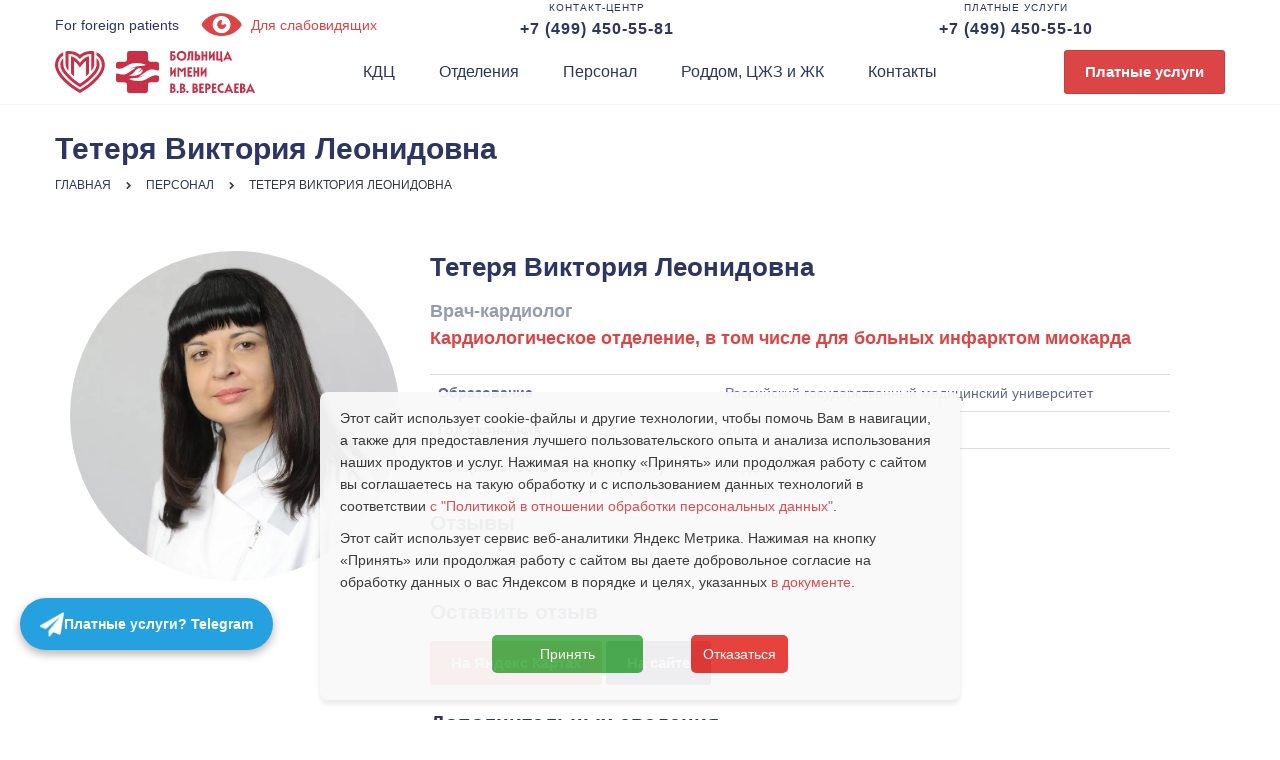

--- FILE ---
content_type: text/html; charset=UTF-8
request_url: https://gkb81.ru/staff/teterya-viktoriya-leonidovna/
body_size: 15804
content:
<!DOCTYPE html>
<html lang="ru-RU">
<head>
	<meta charset="UTF-8">
	<meta name="viewport" content="width=device-width">
	<meta name="format-detection" content="telephone=no">
	<link rel="profile" href="http://gmpg.org/xfn/11">
	<link rel="pingback" href="https://gkb81.ru/xmlrpc.php">
	<meta name='robots' content='index, follow, max-image-preview:large, max-snippet:-1, max-video-preview:-1' />
	<style>img:is([sizes="auto" i], [sizes^="auto," i]) { contain-intrinsic-size: 3000px 1500px }</style>
	
	<!-- This site is optimized with the Yoast SEO Premium plugin v19.0 (Yoast SEO v26.6) - https://yoast.com/wordpress/plugins/seo/ -->
	<title>Тетеря Виктория Леонидовна - Городская клиническая больница имени В.В. Вересаева</title>
	<meta name="description" content="Тетеря Виктория Леонидовна - cотрудник больницы имени В.В. Вересаева. ОбразованиеРоссийский государственный медицинский университетГод окончания2007Специальность по сертификатуКардиология" />
	<link rel="canonical" href="https://gkb81.ru/staff/teterya-viktoriya-leonidovna/" />
	<meta property="og:locale" content="ru_RU" />
	<meta property="og:type" content="article" />
	<meta property="og:title" content="Тетеря Виктория Леонидовна" />
	<meta property="og:description" content="ОбразованиеРоссийский государственный медицинский университетГод окончания2007Специальность по сертификатуКардиология" />
	<meta property="og:url" content="https://gkb81.ru/staff/teterya-viktoriya-leonidovna/" />
	<meta property="og:site_name" content="Городская клиническая больница имени В.В. Вересаева" />
	<meta property="article:publisher" content="https://www.facebook.com/gkbveresaeva" />
	<meta property="article:modified_time" content="2021-10-26T11:04:04+00:00" />
	<meta property="og:image" content="https://gkb81.ru/wp-content/uploads/2019/05/Teterya-VL.jpg" />
	<meta property="og:image:width" content="800" />
	<meta property="og:image:height" content="800" />
	<meta property="og:image:type" content="image/jpeg" />
	<meta name="twitter:card" content="summary_large_image" />
	<script type="application/ld+json" class="yoast-schema-graph">{"@context":"https://schema.org","@graph":[{"@type":"WebPage","@id":"https://gkb81.ru/staff/teterya-viktoriya-leonidovna/","url":"https://gkb81.ru/staff/teterya-viktoriya-leonidovna/","name":"Тетеря Виктория Леонидовна - Городская клиническая больница имени В.В. Вересаева","isPartOf":{"@id":"https://gkb81.ru/#website"},"primaryImageOfPage":{"@id":"https://gkb81.ru/staff/teterya-viktoriya-leonidovna/#primaryimage"},"image":{"@id":"https://gkb81.ru/staff/teterya-viktoriya-leonidovna/#primaryimage"},"thumbnailUrl":"https://gkb81.ru/wp-content/uploads/2019/05/Teterya-VL.jpg","datePublished":"2019-05-10T15:50:24+00:00","dateModified":"2021-10-26T11:04:04+00:00","description":"Тетеря Виктория Леонидовна - cотрудник больницы имени В.В. Вересаева. ОбразованиеРоссийский государственный медицинский университетГод окончания2007Специальность по сертификатуКардиология","breadcrumb":{"@id":"https://gkb81.ru/staff/teterya-viktoriya-leonidovna/#breadcrumb"},"inLanguage":"ru-RU","potentialAction":[{"@type":"ReadAction","target":["https://gkb81.ru/staff/teterya-viktoriya-leonidovna/"]}]},{"@type":"ImageObject","inLanguage":"ru-RU","@id":"https://gkb81.ru/staff/teterya-viktoriya-leonidovna/#primaryimage","url":"https://gkb81.ru/wp-content/uploads/2019/05/Teterya-VL.jpg","contentUrl":"https://gkb81.ru/wp-content/uploads/2019/05/Teterya-VL.jpg","width":800,"height":800},{"@type":"BreadcrumbList","@id":"https://gkb81.ru/staff/teterya-viktoriya-leonidovna/#breadcrumb","itemListElement":[{"@type":"ListItem","position":1,"name":"Home","item":"https://gkb81.ru/"},{"@type":"ListItem","position":2,"name":"Персонал","item":"https://gkb81.ru/staff/"},{"@type":"ListItem","position":3,"name":"Тетеря Виктория Леонидовна"}]},{"@type":"WebSite","@id":"https://gkb81.ru/#website","url":"https://gkb81.ru/","name":"Городская клиническая больница имени В.В. Вересаева","description":"","potentialAction":[{"@type":"SearchAction","target":{"@type":"EntryPoint","urlTemplate":"https://gkb81.ru/?s={search_term_string}"},"query-input":{"@type":"PropertyValueSpecification","valueRequired":true,"valueName":"search_term_string"}}],"inLanguage":"ru-RU"}]}</script>
	<!-- / Yoast SEO Premium plugin. -->


<style id='classic-theme-styles-inline-css' type='text/css'>
/*! This file is auto-generated */
.wp-block-button__link{color:#fff;background-color:#32373c;border-radius:9999px;box-shadow:none;text-decoration:none;padding:calc(.667em + 2px) calc(1.333em + 2px);font-size:1.125em}.wp-block-file__button{background:#32373c;color:#fff;text-decoration:none}
</style>
<style id='safe-svg-svg-icon-style-inline-css' type='text/css'>
.safe-svg-cover{text-align:center}.safe-svg-cover .safe-svg-inside{display:inline-block;max-width:100%}.safe-svg-cover svg{fill:currentColor;height:100%;max-height:100%;max-width:100%;width:100%}

</style>
<style id='global-styles-inline-css' type='text/css'>
:root{--wp--preset--aspect-ratio--square: 1;--wp--preset--aspect-ratio--4-3: 4/3;--wp--preset--aspect-ratio--3-4: 3/4;--wp--preset--aspect-ratio--3-2: 3/2;--wp--preset--aspect-ratio--2-3: 2/3;--wp--preset--aspect-ratio--16-9: 16/9;--wp--preset--aspect-ratio--9-16: 9/16;--wp--preset--color--black: #000000;--wp--preset--color--cyan-bluish-gray: #abb8c3;--wp--preset--color--white: #ffffff;--wp--preset--color--pale-pink: #f78da7;--wp--preset--color--vivid-red: #cf2e2e;--wp--preset--color--luminous-vivid-orange: #ff6900;--wp--preset--color--luminous-vivid-amber: #fcb900;--wp--preset--color--light-green-cyan: #7bdcb5;--wp--preset--color--vivid-green-cyan: #00d084;--wp--preset--color--pale-cyan-blue: #8ed1fc;--wp--preset--color--vivid-cyan-blue: #0693e3;--wp--preset--color--vivid-purple: #9b51e0;--wp--preset--gradient--vivid-cyan-blue-to-vivid-purple: linear-gradient(135deg,rgba(6,147,227,1) 0%,rgb(155,81,224) 100%);--wp--preset--gradient--light-green-cyan-to-vivid-green-cyan: linear-gradient(135deg,rgb(122,220,180) 0%,rgb(0,208,130) 100%);--wp--preset--gradient--luminous-vivid-amber-to-luminous-vivid-orange: linear-gradient(135deg,rgba(252,185,0,1) 0%,rgba(255,105,0,1) 100%);--wp--preset--gradient--luminous-vivid-orange-to-vivid-red: linear-gradient(135deg,rgba(255,105,0,1) 0%,rgb(207,46,46) 100%);--wp--preset--gradient--very-light-gray-to-cyan-bluish-gray: linear-gradient(135deg,rgb(238,238,238) 0%,rgb(169,184,195) 100%);--wp--preset--gradient--cool-to-warm-spectrum: linear-gradient(135deg,rgb(74,234,220) 0%,rgb(151,120,209) 20%,rgb(207,42,186) 40%,rgb(238,44,130) 60%,rgb(251,105,98) 80%,rgb(254,248,76) 100%);--wp--preset--gradient--blush-light-purple: linear-gradient(135deg,rgb(255,206,236) 0%,rgb(152,150,240) 100%);--wp--preset--gradient--blush-bordeaux: linear-gradient(135deg,rgb(254,205,165) 0%,rgb(254,45,45) 50%,rgb(107,0,62) 100%);--wp--preset--gradient--luminous-dusk: linear-gradient(135deg,rgb(255,203,112) 0%,rgb(199,81,192) 50%,rgb(65,88,208) 100%);--wp--preset--gradient--pale-ocean: linear-gradient(135deg,rgb(255,245,203) 0%,rgb(182,227,212) 50%,rgb(51,167,181) 100%);--wp--preset--gradient--electric-grass: linear-gradient(135deg,rgb(202,248,128) 0%,rgb(113,206,126) 100%);--wp--preset--gradient--midnight: linear-gradient(135deg,rgb(2,3,129) 0%,rgb(40,116,252) 100%);--wp--preset--font-size--small: 13px;--wp--preset--font-size--medium: 20px;--wp--preset--font-size--large: 36px;--wp--preset--font-size--x-large: 42px;--wp--preset--spacing--20: 0.44rem;--wp--preset--spacing--30: 0.67rem;--wp--preset--spacing--40: 1rem;--wp--preset--spacing--50: 1.5rem;--wp--preset--spacing--60: 2.25rem;--wp--preset--spacing--70: 3.38rem;--wp--preset--spacing--80: 5.06rem;--wp--preset--shadow--natural: 6px 6px 9px rgba(0, 0, 0, 0.2);--wp--preset--shadow--deep: 12px 12px 50px rgba(0, 0, 0, 0.4);--wp--preset--shadow--sharp: 6px 6px 0px rgba(0, 0, 0, 0.2);--wp--preset--shadow--outlined: 6px 6px 0px -3px rgba(255, 255, 255, 1), 6px 6px rgba(0, 0, 0, 1);--wp--preset--shadow--crisp: 6px 6px 0px rgba(0, 0, 0, 1);}:where(.is-layout-flex){gap: 0.5em;}:where(.is-layout-grid){gap: 0.5em;}body .is-layout-flex{display: flex;}.is-layout-flex{flex-wrap: wrap;align-items: center;}.is-layout-flex > :is(*, div){margin: 0;}body .is-layout-grid{display: grid;}.is-layout-grid > :is(*, div){margin: 0;}:where(.wp-block-columns.is-layout-flex){gap: 2em;}:where(.wp-block-columns.is-layout-grid){gap: 2em;}:where(.wp-block-post-template.is-layout-flex){gap: 1.25em;}:where(.wp-block-post-template.is-layout-grid){gap: 1.25em;}.has-black-color{color: var(--wp--preset--color--black) !important;}.has-cyan-bluish-gray-color{color: var(--wp--preset--color--cyan-bluish-gray) !important;}.has-white-color{color: var(--wp--preset--color--white) !important;}.has-pale-pink-color{color: var(--wp--preset--color--pale-pink) !important;}.has-vivid-red-color{color: var(--wp--preset--color--vivid-red) !important;}.has-luminous-vivid-orange-color{color: var(--wp--preset--color--luminous-vivid-orange) !important;}.has-luminous-vivid-amber-color{color: var(--wp--preset--color--luminous-vivid-amber) !important;}.has-light-green-cyan-color{color: var(--wp--preset--color--light-green-cyan) !important;}.has-vivid-green-cyan-color{color: var(--wp--preset--color--vivid-green-cyan) !important;}.has-pale-cyan-blue-color{color: var(--wp--preset--color--pale-cyan-blue) !important;}.has-vivid-cyan-blue-color{color: var(--wp--preset--color--vivid-cyan-blue) !important;}.has-vivid-purple-color{color: var(--wp--preset--color--vivid-purple) !important;}.has-black-background-color{background-color: var(--wp--preset--color--black) !important;}.has-cyan-bluish-gray-background-color{background-color: var(--wp--preset--color--cyan-bluish-gray) !important;}.has-white-background-color{background-color: var(--wp--preset--color--white) !important;}.has-pale-pink-background-color{background-color: var(--wp--preset--color--pale-pink) !important;}.has-vivid-red-background-color{background-color: var(--wp--preset--color--vivid-red) !important;}.has-luminous-vivid-orange-background-color{background-color: var(--wp--preset--color--luminous-vivid-orange) !important;}.has-luminous-vivid-amber-background-color{background-color: var(--wp--preset--color--luminous-vivid-amber) !important;}.has-light-green-cyan-background-color{background-color: var(--wp--preset--color--light-green-cyan) !important;}.has-vivid-green-cyan-background-color{background-color: var(--wp--preset--color--vivid-green-cyan) !important;}.has-pale-cyan-blue-background-color{background-color: var(--wp--preset--color--pale-cyan-blue) !important;}.has-vivid-cyan-blue-background-color{background-color: var(--wp--preset--color--vivid-cyan-blue) !important;}.has-vivid-purple-background-color{background-color: var(--wp--preset--color--vivid-purple) !important;}.has-black-border-color{border-color: var(--wp--preset--color--black) !important;}.has-cyan-bluish-gray-border-color{border-color: var(--wp--preset--color--cyan-bluish-gray) !important;}.has-white-border-color{border-color: var(--wp--preset--color--white) !important;}.has-pale-pink-border-color{border-color: var(--wp--preset--color--pale-pink) !important;}.has-vivid-red-border-color{border-color: var(--wp--preset--color--vivid-red) !important;}.has-luminous-vivid-orange-border-color{border-color: var(--wp--preset--color--luminous-vivid-orange) !important;}.has-luminous-vivid-amber-border-color{border-color: var(--wp--preset--color--luminous-vivid-amber) !important;}.has-light-green-cyan-border-color{border-color: var(--wp--preset--color--light-green-cyan) !important;}.has-vivid-green-cyan-border-color{border-color: var(--wp--preset--color--vivid-green-cyan) !important;}.has-pale-cyan-blue-border-color{border-color: var(--wp--preset--color--pale-cyan-blue) !important;}.has-vivid-cyan-blue-border-color{border-color: var(--wp--preset--color--vivid-cyan-blue) !important;}.has-vivid-purple-border-color{border-color: var(--wp--preset--color--vivid-purple) !important;}.has-vivid-cyan-blue-to-vivid-purple-gradient-background{background: var(--wp--preset--gradient--vivid-cyan-blue-to-vivid-purple) !important;}.has-light-green-cyan-to-vivid-green-cyan-gradient-background{background: var(--wp--preset--gradient--light-green-cyan-to-vivid-green-cyan) !important;}.has-luminous-vivid-amber-to-luminous-vivid-orange-gradient-background{background: var(--wp--preset--gradient--luminous-vivid-amber-to-luminous-vivid-orange) !important;}.has-luminous-vivid-orange-to-vivid-red-gradient-background{background: var(--wp--preset--gradient--luminous-vivid-orange-to-vivid-red) !important;}.has-very-light-gray-to-cyan-bluish-gray-gradient-background{background: var(--wp--preset--gradient--very-light-gray-to-cyan-bluish-gray) !important;}.has-cool-to-warm-spectrum-gradient-background{background: var(--wp--preset--gradient--cool-to-warm-spectrum) !important;}.has-blush-light-purple-gradient-background{background: var(--wp--preset--gradient--blush-light-purple) !important;}.has-blush-bordeaux-gradient-background{background: var(--wp--preset--gradient--blush-bordeaux) !important;}.has-luminous-dusk-gradient-background{background: var(--wp--preset--gradient--luminous-dusk) !important;}.has-pale-ocean-gradient-background{background: var(--wp--preset--gradient--pale-ocean) !important;}.has-electric-grass-gradient-background{background: var(--wp--preset--gradient--electric-grass) !important;}.has-midnight-gradient-background{background: var(--wp--preset--gradient--midnight) !important;}.has-small-font-size{font-size: var(--wp--preset--font-size--small) !important;}.has-medium-font-size{font-size: var(--wp--preset--font-size--medium) !important;}.has-large-font-size{font-size: var(--wp--preset--font-size--large) !important;}.has-x-large-font-size{font-size: var(--wp--preset--font-size--x-large) !important;}
:where(.wp-block-post-template.is-layout-flex){gap: 1.25em;}:where(.wp-block-post-template.is-layout-grid){gap: 1.25em;}
:where(.wp-block-columns.is-layout-flex){gap: 2em;}:where(.wp-block-columns.is-layout-grid){gap: 2em;}
:root :where(.wp-block-pullquote){font-size: 1.5em;line-height: 1.6;}
</style>
<link rel='stylesheet' id='dfw-style-css' href='https://gkb81.ru/wp-content/plugins/doctor-feedback/style.css' type='text/css' media='all' />
<link rel='stylesheet' id='woocommerce-layout-css' href='https://gkb81.ru/wp-content/plugins/woocommerce/assets/css/woocommerce-layout.css' type='text/css' media='all' />
<link rel='stylesheet' id='woocommerce-smallscreen-css' href='https://gkb81.ru/wp-content/plugins/woocommerce/assets/css/woocommerce-smallscreen.css' type='text/css' media='only screen and (max-width: 768px)' />
<link rel='stylesheet' id='woocommerce-general-css' href='https://gkb81.ru/wp-content/plugins/woocommerce/assets/css/woocommerce.css' type='text/css' media='all' />
<style id='woocommerce-inline-inline-css' type='text/css'>
.woocommerce form .form-row .required { visibility: visible; }
</style>
<link rel='stylesheet' id='brands-styles-css' href='https://gkb81.ru/wp-content/plugins/woocommerce/assets/css/brands.css' type='text/css' media='all' />
<link rel='stylesheet' id='bootstrap-css' href='https://gkb81.ru/wp-content/themes/holamed/assets/css/bootstrap-grid.css' type='text/css' media='all' />
<link rel='stylesheet' id='holamed-plugins-css-css' href='https://gkb81.ru/wp-content/themes/holamed/assets/css/plugins.css' type='text/css' media='all' />
<link rel='stylesheet' id='holamed-theme-style-css' href='https://gkb81.ru/wp-content/themes/holamed-child/style.css' type='text/css' media='all' />
<link rel='stylesheet' id='font-awesome-css' href='https://gkb81.ru/wp-content/plugins/unyson/framework/static/libs/font-awesome/css/font-awesome.min.css' type='text/css' media='all' />
<link rel='stylesheet' id='fw-option-type-icon-v2-pack-linecons-css' href='https://gkb81.ru/wp-content/plugins/unyson/framework/static/libs/linecons/css/linecons.css' type='text/css' media='all' />
<link rel='stylesheet' id='fw-option-type-icon-v2-pack-font-awesome-css' href='https://gkb81.ru/wp-content/plugins/unyson/framework/static/libs/font-awesome/css/font-awesome.min.css' type='text/css' media='all' />
<link rel='stylesheet' id='fw-option-type-icon-v2-pack-entypo-css' href='https://gkb81.ru/wp-content/plugins/unyson/framework/static/libs/entypo/css/entypo.css' type='text/css' media='all' />
<link rel='stylesheet' id='fw-option-type-icon-v2-pack-linearicons-css' href='https://gkb81.ru/wp-content/plugins/unyson/framework/static/libs/lnr/css/lnr.css' type='text/css' media='all' />
<link rel='stylesheet' id='fw-option-type-icon-v2-pack-typicons-css' href='https://gkb81.ru/wp-content/plugins/unyson/framework/static/libs/typcn/css/typcn.css' type='text/css' media='all' />
<link rel='stylesheet' id='fw-option-type-icon-v2-pack-unycon-css' href='https://gkb81.ru/wp-content/plugins/unyson/framework/static/libs/unycon/unycon.css' type='text/css' media='all' />
<style id='wc-product-table-head-inline-css' type='text/css'>
table.wc-product-table { visibility: hidden; }
</style>
<link rel='stylesheet' id='chld_thm_cfg_parent-css-css' href='https://gkb81.ru/wp-content/themes/holamed/style.css' type='text/css' media='all' />
<link rel='stylesheet' id='holamed-theme-style-css-css' href='https://gkb81.ru/wp-content/themes/holamed-child/style.css' type='text/css' media='all' />
<link rel='stylesheet' id='extp-lightbox-css' href='https://gkb81.ru/wp-content/plugins/teampress/css/glightbox.css' type='text/css' media='all' />
<link rel='stylesheet' id='extp-teampress-css' href='https://gkb81.ru/wp-content/plugins/teampress/css/style.css' type='text/css' media='all' />
<link rel='stylesheet' id='extp-teampress-imghover-css' href='https://gkb81.ru/wp-content/plugins/teampress/css/imghover-style.css' type='text/css' media='all' />
<link rel='stylesheet' id='extp-teampress-list-css' href='https://gkb81.ru/wp-content/plugins/teampress/css/style-list.css' type='text/css' media='all' />
<link rel='stylesheet' id='extp-teampress-tablecss-css' href='https://gkb81.ru/wp-content/plugins/teampress/css/style-table.css' type='text/css' media='all' />
<link rel='stylesheet' id='extp-teampress-expand-css' href='https://gkb81.ru/wp-content/plugins/teampress/css/collapse.css' type='text/css' media='all' />
<link rel='stylesheet' id='extp-teampress-modal-css' href='https://gkb81.ru/wp-content/plugins/teampress/css/modal.css' type='text/css' media='all' />
<link rel='stylesheet' id='extp-single-member-css' href='https://gkb81.ru/wp-content/plugins/teampress/css/single-member.css' type='text/css' media='all' />
<link rel='stylesheet' id='guaven_woos-css' href='https://gkb81.ru/wp-content/plugins/woo-search-box/public/assets/guaven_woos.css' type='text/css' media='all' />
<link rel='stylesheet' id='guaven_woos_layout-css' href='https://gkb81.ru/wp-content/plugins/woo-search-box/public/assets/gws_layouts/default.css' type='text/css' media='all' />
<link rel='stylesheet' id='bvi-styles-css' href='https://gkb81.ru/wp-content/plugins/button-visually-impaired/assets/css/bvi.min.css' type='text/css' media='all' />
<style id='bvi-styles-inline-css' type='text/css'>

			.bvi-widget,
			.bvi-shortcode a,
			.bvi-widget a, 
			.bvi-shortcode {
				color: #ffffff;
				background-color: #e53935;
			}
			.bvi-widget .bvi-svg-eye,
			.bvi-shortcode .bvi-svg-eye {
			    display: inline-block;
                overflow: visible;
                width: 1.125em;
                height: 1em;
                font-size: 2em;
                vertical-align: middle;
			}
			.bvi-widget,
			.bvi-shortcode {
			    -webkit-transition: background-color .2s ease-out;
			    transition: background-color .2s ease-out;
			    cursor: pointer;
			    border-radius: 2px;
			    display: inline-block;
			    padding: 5px 10px;
			    vertical-align: middle;
			    text-decoration: none;
			}
</style>
<script type="text/javascript" src="https://gkb81.ru/wp-includes/js/jquery/jquery.min.js" id="jquery-core-js"></script>
<script type="text/javascript" src="https://gkb81.ru/wp-includes/js/jquery/jquery-migrate.min.js" id="jquery-migrate-js"></script>
<script type="text/javascript" src="https://gkb81.ru/wp-content/plugins/woocommerce/assets/js/jquery-blockui/jquery.blockUI.min.js" id="wc-jquery-blockui-js" defer="defer" data-wp-strategy="defer"></script>
<script type="text/javascript" src="https://gkb81.ru/wp-content/plugins/woocommerce/assets/js/js-cookie/js.cookie.min.js" id="wc-js-cookie-js" defer="defer" data-wp-strategy="defer"></script>
<script type="text/javascript" id="woocommerce-js-extra">
/* <![CDATA[ */
var woocommerce_params = {"ajax_url":"\/wp-admin\/admin-ajax.php","wc_ajax_url":"\/?wc-ajax=%%endpoint%%","i18n_password_show":"\u041f\u043e\u043a\u0430\u0437\u0430\u0442\u044c \u043f\u0430\u0440\u043e\u043b\u044c","i18n_password_hide":"\u0421\u043a\u0440\u044b\u0442\u044c \u043f\u0430\u0440\u043e\u043b\u044c"};
/* ]]> */
</script>
<script type="text/javascript" src="https://gkb81.ru/wp-content/plugins/woocommerce/assets/js/frontend/woocommerce.min.js" id="woocommerce-js" defer="defer" data-wp-strategy="defer"></script>
<script type="text/javascript" src="https://gkb81.ru/wp-content/themes/holamed/assets/js/modernizr-2.6.2.min.js" id="modernizr-js"></script>
<script type="text/javascript" src="https://gkb81.ru/wp-content/plugins/teampress/js/teampress.js" id="extp-teampress-js"></script>
<script></script>    <style>
        /* Изначально скрыто, чтобы не мигало */
        #telegram-button {
            display: none;
        }
    </style>

    <script>
    (function () {
        const now = new Date().toLocaleString("en-US", { timeZone: "Europe/Moscow" });
        const d = new Date(now);

        const day = d.getDay(); // 0 = вс, 1 = пн, ..., 5 = пт
        const hour = d.getHours();

        let show = false;

        // ПОНЕДЕЛЬНИК 09:00 → ПЯТНИЦА 14:59
        if (
            // понедельник после 9:00
            (day === 1 && hour >= 9) ||
            // вторник, среда, четверг — полностью рабочие
            (day >= 2 && day <= 4) ||
            // пятница до 15:00
            (day === 5 && hour < 15)
        ) {
            show = true;
        }

        if (show) {
            window.addEventListener("DOMContentLoaded", function() {
                const btn = document.getElementById("telegram-button");
                if (btn) btn.style.display = "flex";
            });
        }
    })();
    </script>
    	<noscript><style>.woocommerce-product-gallery{ opacity: 1 !important; }</style></noscript>
	<meta name="generator" content="Powered by WPBakery Page Builder - drag and drop page builder for WordPress."/>
<style>.wp-block-gallery.is-cropped .blocks-gallery-item picture{height:100%;width:100%;}</style><link rel="icon" href="https://gkb81.ru/wp-content/uploads/2017/12/cropped-gkb-32x32.png" sizes="32x32" />
<link rel="icon" href="https://gkb81.ru/wp-content/uploads/2017/12/cropped-gkb-192x192.png" sizes="192x192" />
<link rel="apple-touch-icon" href="https://gkb81.ru/wp-content/uploads/2017/12/cropped-gkb-180x180.png" />
<meta name="msapplication-TileImage" content="https://gkb81.ru/wp-content/uploads/2017/12/cropped-gkb-270x270.png" />
<style type="text/css">    .ex-tplist span.search-btsm .tp-search-submit,
    .extp-pagination .page-navi .page-numbers.current,
    .ex-loadmore .loadmore-exbt span:not(.load-text),
    .ex-social-account li a:hover,
    .ex-tplist.style-3 .tpstyle-3 .tpstyle-3-rib,
    .tpstyle-3 .ex-social-account li a,
    figure.tpstyle-7,
    .tpstyle-8 .tpstyle-8-position,
    .tpstyle-9 .ex-social-account,
    figure.tpstyle-17 p:after,
    figure.tpstyle-17 .ex-social-account,
    figure.tpstyle-19,
    .ex-table-1 th,
    .ex-table-1 th,
    figure.tpstyle-img-1 .ex-social-account li a:hover,
    figure.tpstyle-img-7 .ex-social-account li a:hover,
    figure.tpstyle-20-blue h3, figure.tpstyle-20-blue:before, figure.tpstyle-20-blue:after,
    figure.tpstyle-img-5 h5, figure.tpstyle-img-6 h5,
    figure.tpstyle-img-9 h3,
    .ex-tplist .ex-hidden .ex-social-account li a:hover,
    .extp-mdbutton > div:hover,
    .exteam-lb .ex-social-account li a:hover,
    .ex-loadmore .loadmore-exbt:hover{background:#dc4545;}
    .etp-alphab ul li a.current,
    .ex-tplist .exp-expand .exp-expand-des h3 a,
    .tpstyle-11 h3 span,
    figure.tpstyle-19 h5,
    .ex-tplist .tpstyle-list-3 h5,
    .ex-tplist .tpstyle-img-10 h5, .ex-tplist .tpstyle-img-3 h5, .ex-tplist .tpstyle-img-2 h5,.ex-tplist .tpstyle-img-7 h3,
    figure.tpstyle-img-8 > i,
    .exteam-lb .gslide-description.description-right h3 a,
    .ex-tplist .ex-hidden .exp-modal-info h3 a,
    .extp-member-single .member-info h3,
    .ex-loadmore .loadmore-exbt,
        .ex-tplist:not(.style-3):not(.style-7):not(.style-11):not(.style-17):not(.style-19):not(.style-20):not(.style-img-2):not(.style-img-3):not(.style-img-4):not(.style-img-5):not(.style-img-6):not(.style-img-7):not(.style-img-9):not(.style-img-10):not(.list-style-3) h3 a{ color:#dc4545;}
    .etp-alphab ul li a.current,
    .ex-loadmore .loadmore-exbt,
    .tpstyle-4 .tpstyle-4-image,
    figure.tpstyle-17 p:after,
    figure.tpstyle-19 .tpstyle-19-image,
    .tpstyle-list-3,
    .ex-table-2,
    .tpstyle-img-4 h3 a,
    .ex-tplist .ex-hidden .ex-social-account li a:hover,
    .extp-mdbutton > div:hover,
    .exteam-lb .ex-social-account li a:hover,
    .ex-tplist span.search-btsm .tp-search-submit, .extp-pagination .page-navi .page-numbers.current{ border-color:#dc4545}
    figure.tpstyle-19 .tpstyle-19-image:before{  border-top-color:#dc4545}
    .tpstyle-9 .tpstyle-9-position{background:rgba(220,69,69,.7)}
    .extp-loadicon, .extp-loadicon::before, .extp-loadicon::after{  border-left-color:#dc4545}
    </style><noscript><style> .wpb_animate_when_almost_visible { opacity: 1; }</style></noscript>	
	</head>
<body class="wp-singular ex_team-template-default single single-ex_team postid-8359 wp-theme-holamed wp-child-theme-holamed-child theme-holamed woocommerce-no-js group-blog masthead-fixed full-width footer-widgets singular paceloader-disabled wpb-js-composer js-comp-ver-8.5 vc_responsive">
		<div style="color:#fff;background-color:#f00;margin:0 auto;text-align:center;">
		
	</div>
<!--<div class="mosmed-banner" style="background-color: #c82e3e; height: 48px;"><img src="https://gkb81.ru/wp-content/uploads/2017/12/mosmed.svg" alt="Московская медицина"></div>-->
<div id="sticky">
<div class="top__menu_wr">
	<div class="top__menu">	
		<a href="https://gkb81.ru/info/for-foreign-patients/" class="white-top-btn foreign-patients">For&nbsp;foreign&nbsp;patients</a>
		<a href="#" class="white-top-btn bvi-top bvi-open bvi-text" target="_blank"><i class="entypo entypo-eye" aria-hidden="true"></i>&nbsp;Для&nbsp;слабовидящих</a>
		<a href="https://gkb81.ru/kontakt-czentr/" class="contact_tel button_tel"><div class="topm_sm">Контакт-центр</div><div class="topm_b">+7&nbsp;(499)&nbsp;450-55-81</div></a>
		<a href="tel:+74994505510" class="paid_tel button_tel button_whatsapp"><div class="topm_sm">Платные&nbsp;услуги</div><div class="topm_b">+7&nbsp;(499)&nbsp;450-55-10</div></a>	</div>
</div>
<div class="top__mob_menu_wr">
<div class="menu-header">
<div class="navbar-logo"><a class="logo" href="https://gkb81.ru/"><img src="https://gkb81.ru/wp-content/uploads/2017/12/veresaev-blogo.svg" alt="Больница Вересаева"></a></div>

<nav class="primary-nav nav">
<div class="menu-glavnoe-menyu-container"><ul id="menu-glavnoe-menyu" class="menu primary-color"><li id="menu-item-10110" class="menu-item menu-item-type-post_type menu-item-object-directions menu-item-10110"><a href="https://gkb81.ru/directions/poliklinika/" >КДЦ</a></li>
<li id="menu-item-14868" class="menu-item menu-item-type-custom menu-item-object-custom menu-item-14868"><a href="https://gkb81.ru/otdeleniya/" >Отделения</a></li>
<li id="menu-item-7068" class="menu-item menu-item-type-custom menu-item-object-custom menu-item-7068"><a href="/staff/" >Персонал</a></li>
<li id="menu-item-47040" class="menu-item menu-item-type-post_type menu-item-object-directions menu-item-47040"><a href="https://gkb81.ru/directions/rody/" >Роддом, ЦЖЗ и ЖК</a></li>
<li id="menu-item-9672" class="menu-item menu-item-type-post_type menu-item-object-page menu-item-9672"><a href="https://gkb81.ru/contacts/" >Контакты</a></li>
</ul></div>				
</nav>
<div class="header-nButton"><a href="
https://gkb81.ru/uslugi/" class="nButton nButton_primary nButton_red">Платные услуги</a></div>

<div id="masthead" class="site-header"><div class="menu-extra s-right"><a class="menu-sidebar" id="icon-menu-mobile" href="#"><i class="fa fa-bars"></i></a></div></div><!-- #masthead -->
</div>
</div>			
</div>
	
		        <div id="menu-sidebar-panel" class="menu-sidebar gkbmobmen-off-canvas-panel">
            <div class="widget-canvas-content">
                <div class="widget-panel-header">
                    <a href="#" class="close-canvas-panel"><i class="fa fa-times"></i></a>
                </div>
                <div class="widget-panel-content hidden-md hidden-sm hidden-xs">
					                </div>

                <div class="widget-panel-content hidden-lg">
				<div class="menu-glavnoe-menyu-container"><ul id="menu-glavnoe-menyu-1" class="menu primary-color"><li class="menu-item menu-item-type-post_type menu-item-object-directions menu-item-10110"><a href="https://gkb81.ru/directions/poliklinika/" >КДЦ</a></li>
<li class="menu-item menu-item-type-custom menu-item-object-custom menu-item-14868"><a href="https://gkb81.ru/otdeleniya/" >Отделения</a></li>
<li class="menu-item menu-item-type-custom menu-item-object-custom menu-item-7068"><a href="/staff/" >Персонал</a></li>
<li class="menu-item menu-item-type-post_type menu-item-object-directions menu-item-47040"><a href="https://gkb81.ru/directions/rody/" >Роддом, ЦЖЗ и ЖК</a></li>
<li class="menu-item menu-item-type-post_type menu-item-object-page menu-item-9672"><a href="https://gkb81.ru/contacts/" >Контакты</a></li>
</ul></div>				</div>
                <div class="widget-panel-footer">
                </div>
            </div>
        </div>
		        <div id="off-canvas-layer" class="gkbmobmen-off-canvas-layer"></div>

	

	
	<header class="page-header   header-h1  header-parallax ltx-parallax  hasBreadcrumbs">
	    <div class="container">   
	    	<h1>Тетеря Виктория Леонидовна</h1><ul class="breadcrumbs" typeof="BreadcrumbList" vocab="https://schema.org/"><!-- Breadcrumb NavXT 7.4.1 -->
<li class="home"><span property="itemListElement" typeof="ListItem"><a property="item" typeof="WebPage" title="Перейти на главную." href="https://gkb81.ru" class="home"><span property="name">Главная</span></a><meta property="position" content="1"></span></li>
<li class="archive post-ex_team-archive"><span property="itemListElement" typeof="ListItem"><a property="item" typeof="WebPage" title="Перейти к Персонал." href="https://gkb81.ru/staff/" class="archive post-ex_team-archive"><span property="name">Персонал</span></a><meta property="position" content="2"></span></li>
<li class="post post-ex_team current-item"><span class="post post-ex_team current-item">Тетеря Виктория Леонидовна</span></li>
</ul>	    
	    </div>	    
	</header>
		<div class="container main-wrapper"><div class="extp-member-single">
    <div class="extp-content-member">
        		<div class="post-8359 ex_team type-ex_team status-publish has-post-thumbnail hentry extp_cat-10-kardiologicheskoe-otdelenie" id="post-8359">
			                <div class="member-img">
                	<div class="first-img">
						<picture><source srcset="https://gkb81.ru/wp-content/uploads/2019/05/Teterya-VL.jpg.webp 800w, https://gkb81.ru/wp-content/uploads/2019/05/Teterya-VL-340x340.jpg.webp 340w, https://gkb81.ru/wp-content/uploads/2019/05/Teterya-VL-100x100.jpg.webp 100w, https://gkb81.ru/wp-content/uploads/2019/05/Teterya-VL-600x600.jpg.webp 600w, https://gkb81.ru/wp-content/uploads/2019/05/Teterya-VL-150x150.jpg.webp 150w, https://gkb81.ru/wp-content/uploads/2019/05/Teterya-VL-300x300.jpg.webp 300w, https://gkb81.ru/wp-content/uploads/2019/05/Teterya-VL-768x768.jpg.webp 768w, https://gkb81.ru/wp-content/uploads/2019/05/Teterya-VL-24x24.jpg.webp 24w, https://gkb81.ru/wp-content/uploads/2019/05/Teterya-VL-48x48.jpg.webp 48w, https://gkb81.ru/wp-content/uploads/2019/05/Teterya-VL-96x96.jpg.webp 96w, https://gkb81.ru/wp-content/uploads/2019/05/Teterya-VL-492x492.jpg.webp 492w, https://gkb81.ru/wp-content/uploads/2019/05/Teterya-VL-70x70.jpg.webp 70w, https://gkb81.ru/wp-content/uploads/2019/05/Teterya-VL-125x125.jpg.webp 125w, https://gkb81.ru/wp-content/uploads/2019/05/Teterya-VL-355x355.jpg.webp 355w" sizes='(max-width: 800px) 100vw, 800px' type="image/webp"><img width="800" height="800" src="https://gkb81.ru/wp-content/uploads/2019/05/Teterya-VL.jpg" class="attachment-full size-full wp-post-image" alt="Тетеря Виктория Леонидовна" title="" decoding="async" fetchpriority="high" srcset="https://gkb81.ru/wp-content/uploads/2019/05/Teterya-VL.jpg 800w, https://gkb81.ru/wp-content/uploads/2019/05/Teterya-VL-340x340.jpg 340w, https://gkb81.ru/wp-content/uploads/2019/05/Teterya-VL-100x100.jpg 100w, https://gkb81.ru/wp-content/uploads/2019/05/Teterya-VL-600x600.jpg 600w, https://gkb81.ru/wp-content/uploads/2019/05/Teterya-VL-150x150.jpg 150w, https://gkb81.ru/wp-content/uploads/2019/05/Teterya-VL-300x300.jpg 300w, https://gkb81.ru/wp-content/uploads/2019/05/Teterya-VL-768x768.jpg 768w, https://gkb81.ru/wp-content/uploads/2019/05/Teterya-VL-24x24.jpg 24w, https://gkb81.ru/wp-content/uploads/2019/05/Teterya-VL-48x48.jpg 48w, https://gkb81.ru/wp-content/uploads/2019/05/Teterya-VL-96x96.jpg 96w, https://gkb81.ru/wp-content/uploads/2019/05/Teterya-VL-492x492.jpg 492w, https://gkb81.ru/wp-content/uploads/2019/05/Teterya-VL-70x70.jpg 70w, https://gkb81.ru/wp-content/uploads/2019/05/Teterya-VL-125x125.jpg 125w, https://gkb81.ru/wp-content/uploads/2019/05/Teterya-VL-355x355.jpg 355w" sizes="(max-width: 800px) 100vw, 800px" data-eio="p" /></picture>						
                    </div>
					<ul class ='ex-social-account'></ul>					<!--<div class="mb-excerpt"><p>Образование Российский государственный медицинский университет Год окончания 2007 Специальность по сертификату Кардиология</p>
</div>-->
                </div>
                        <div class="member-desc">
				<div class="member-info">
				    <h4>Тетеря Виктория Леонидовна</h4>
                                            <div class="mb-meta">
							<h6 class="mb-position">Врач-кардиолог</h6>
							<h6 class="mb-department">Кардиологическое отделение, в том числе для больных инфарктом миокарда</h6>
					
                        </div>
                                                                            </div>
				<table class="table">
<tbody>
<tr>
<th>Образование</th>
<td>Российский государственный медицинский университет</td>
</tr>
<tr>
<th>Год окончания</th>
<td>2007</td>
</tr>
<tr>
<th>Специальность по сертификату</th>
<td>Кардиология</td>
</tr>
</tbody>
</table>
				
					

<h3>Отзывы</h3>
<p>Отзывов пока нет.</p><h3>Оставить отзыв</h3>
<a href="https://yandex.ru/maps/org/gorodskaya_klinicheskaya_bolnitsa_imeni_v_v_veresayeva/1065359932/reviews/" 
   class="nButton nButton_red">На Яндекс Картах</a>

<a href="https://gkb81.ru/testimonials/?doctor=%D0%A2%D0%B5%D1%82%D0%B5%D1%80%D1%8F+%D0%92%D0%B8%D0%BA%D1%82%D0%BE%D1%80%D0%B8%D1%8F+%D0%9B%D0%B5%D0%BE%D0%BD%D0%B8%D0%B4%D0%BE%D0%B2%D0%BD%D0%B0#ostavit-otzyv" 
   class="nButton nButton_bl">На сайте</a>
<h3>Дополнительных сведения</h3>				
				<ul>
				<li><a href="https://gkb81.ru/dannye-sotrudnikov/?q=%D0%A2%D0%B5%D1%82%D0%B5%D1%80%D1%8F+%D0%92%D0%B8%D0%BA%D1%82%D0%BE%D1%80%D0%B8%D1%8F+%D0%9B%D0%B5%D0%BE%D0%BD%D0%B8%D0%B4%D0%BE%D0%B2%D0%BD%D0%B0">
  Тетеря Виктория Леонидовна в таблице дополнительных сведений</a></li>
				<li><a href="https://gkb81.ru/dannye-sotrudnikov/" rel="nofollow">Дополнительные сведения о других медицинских работниках</a></li>
				<li><a href="https://gkb81.ru/info/grafik-raboty/">График работы специалистов</a></li>
				</ul>
            </div>
			
		</div>
		    </div><!--end post-->

</div><!--end main-content-->

    </div>	
<footer>	
	<div class="footer-container">
			<div class="search-row">
			<div class="searchbar_box"><aside style="width: 100%;"><form class="search-form" action="https://gkb81.ru/" method="get"><label class="search-scl"><input class="search-field" name="s" id="s" type="search" value="" placeholder="Поиск" autocomplete="off"></label><input class="search-submit" type="submit" value="Найти"></div></form>		</div>
		<div class="row">
			<div class="colby3">
				<div class="colby2"><a class="logo" href="https://gkb81.ru/"><img src="https://gkb81.ru/wp-content/uploads/2017/12/veresaev-blogo.svg" alt="Больница им. В.В. Вересаева"></a>
					
 
	<div id="footer_underlogo"> 
		<div id="custom_html-3" class="widget_text footwidget widget_custom_html"><div class="textwidget custom-html-widget"><div class="lineeffect">	
<ul class="social-icons-footer lineeffect under__logo">
	<li><a href="tel:+74994505581"><span class="fa fa-phone"></span><strong> Контакт-центр: </strong><span class="no__ws">+7&nbsp;(499)&nbsp;450-55-81</span></a></li>
	<li><a href="mailto:gkb81@zdrav.mos.ru"><span class="fa fa-envelope"></span><strong> E-mail: </strong><span class="no__ws">gkb81@zdrav.mos.ru</span></a></li>
	<li><a href="https://gkb81.ru/contacts/"><span class="fa fa-map-marker"></span><strong> Адрес: </strong><span class="no__ws">Москва,&nbsp;Лобненская&nbsp;10</span></a></li>
	<li><a href="https://gkb81.ru/contacts/"><span class="fa fa-clock-o"></span><strong> Время работы: </strong>24/7 (Стационар)</a></li>
	<li><a href="https://gkb81.ru/wp-content/uploads/2025/09/041-01137-7700555035-2025.pdf"><span class="fa fa-file-text-o"></span>&nbsp;<strong>Выписка из реестра лицензий</strong></a></li>
</ul></div>
<a href="
https://gkb81.ru/o-klinike/priem-obrashhenij2/" class="nButton nButton_small nButton_primary nSpacer_top nButton_red">Свяжитесь с нами</a>
<a href="
https://gkb81.ru/testimonials/#ostavit-otzyv" class="nButton nButton_small nSpacer_top nButton_red">Оставить отзыв</a>
<div class="footer-social">
<h4>Подпишитесь на нас</h4>
	<ul><li><a href="http://vk.com/gkb81" target="_self"><span class="fa fa-vk"></span></a></li><li><a href="https://ok.ru/group/56100215914623" target="_self"><span class="fa fa-odnoklassniki"></span></a></li><li><a href="https://t.me/gkbveresaeva" target="_self"><span class="fa fa-telegram"></span></a></li></ul></div></div></div> 
	</div> 
				</div>
				
 
	<div id="footer_about" class="colby2"> 
		<div id="nav_menu-2" class="footwidget footer__icon lineeffect widget_nav_menu"><h4 class="sFooter__title">О клинике</h4><div class="menu-o-klinike-container"><ul id="menu-o-klinike" class="menu"><li id="menu-item-12637" class="menu-item menu-item-type-post_type menu-item-object-page menu-item-12637"><a href="https://gkb81.ru/contacts/" >Контакты</a></li>
<li id="menu-item-12704" class="menu-item menu-item-type-post_type menu-item-object-page menu-item-12704"><a href="https://gkb81.ru/o-klinike/" >Сведения о медицинской организации</a></li>
<li id="menu-item-12648" class="menu-item menu-item-type-custom menu-item-object-custom menu-item-12648"><a href="https://gkb81.ru/staff/#admin" >Администрация</a></li>
<li id="menu-item-12649" class="menu-item menu-item-type-custom menu-item-object-custom menu-item-12649"><a href="https://gkb81.ru/staff/#doctors" >Наши врачи</a></li>
<li id="menu-item-12643" class="menu-item menu-item-type-post_type menu-item-object-page menu-item-12643"><a href="https://gkb81.ru/vrachi-poluchivshie-status-moskovskij-vrach/" >Проект &#171;Московский врач&#187;</a></li>
<li id="menu-item-12642" class="menu-item menu-item-type-post_type menu-item-object-page menu-item-12642"><a href="https://gkb81.ru/o-klinike/kafedry/" >Кафедры</a></li>
<li id="menu-item-12640" class="menu-item menu-item-type-post_type menu-item-object-page menu-item-12640"><a href="https://gkb81.ru/o-klinike/istoriya/" >История</a></li>
<li id="menu-item-27700" class="menu-item menu-item-type-custom menu-item-object-custom menu-item-27700"><a href="https://gkb81.ru/spec/book-85.pdf" >Книга 85 лет больнице (PDF, 50мб)</a></li>
<li id="menu-item-12639" class="menu-item menu-item-type-post_type menu-item-object-page menu-item-12639"><a href="https://gkb81.ru/o-klinike/vakansii/" >Вакансии</a></li>
<li id="menu-item-12644" class="menu-item menu-item-type-post_type menu-item-object-page menu-item-12644"><a href="https://gkb81.ru/testimonials/" >Отзывы – Больница В.В. Вересаева</a></li>
<li id="menu-item-12647" class="menu-item menu-item-type-post_type menu-item-object-page menu-item-12647"><a href="https://gkb81.ru/o-klinike/priem-obrashhenij2/" >Прием обращений</a></li>
<li id="menu-item-45371" class="menu-item menu-item-type-post_type menu-item-object-page menu-item-45371"><a href="https://gkb81.ru/obshhestvennyj-sovet/" >Общественный совет</a></li>
<li id="menu-item-12638" class="menu-item menu-item-type-post_type menu-item-object-page menu-item-12638"><a href="https://gkb81.ru/info/faq/" >Вопрос-ответ (Часто задаваемые вопросы)</a></li>
<li id="menu-item-12646" class="menu-item menu-item-type-post_type menu-item-object-page menu-item-12646"><a href="https://gkb81.ru/o-klinike/struktura-organizaczii/" >Структура организации</a></li>
<li id="menu-item-14135" class="menu-item menu-item-type-post_type menu-item-object-page menu-item-14135"><a href="https://gkb81.ru/o-klinike/normativnye-dokumenty/" >Нормативные документы</a></li>
</ul></div></div> 
	</div> 
			</div>
<div class="colby3 footer__double">
 
	<div id="footer_info1"> 
		<div id="nav_menu-3" class="footwidget footer__icon lineeffect widget_nav_menu"><h4 class="sFooter__title">Для пациентов</h4><div class="menu-info-dlya-paczientov-1-container"><ul id="menu-info-dlya-paczientov-1" class="menu"><li id="menu-item-12702" class="menu-item menu-item-type-custom menu-item-object-custom menu-item-12702"><a href="https://gkb81.ru/directions/rody/" >Роддом</a></li>
<li id="menu-item-35090" class="menu-item menu-item-type-post_type menu-item-object-page menu-item-35090"><a href="https://gkb81.ru/info/o-beremennosti/" >Информация о беременности</a></li>
<li id="menu-item-12655" class="menu-item menu-item-type-post_type menu-item-object-page menu-item-12655"><a href="https://gkb81.ru/info/pravila-gospitalizatsii/" >Порядок плановой госпитализации</a></li>
<li id="menu-item-12656" class="menu-item menu-item-type-post_type menu-item-object-page menu-item-12656"><a href="https://gkb81.ru/info/pravila-vezda-i-stoyanki-avtotransporta-na-territorii/" >Въезд и стоянка автотранспорта</a></li>
<li id="menu-item-12663" class="menu-item menu-item-type-custom menu-item-object-custom menu-item-12663"><a href="https://gkb81.ru/departments/priemnoe-otdelenie/" >Отделение неотложной помощи</a></li>
<li id="menu-item-12650" class="menu-item menu-item-type-post_type menu-item-object-page menu-item-12650"><a href="https://gkb81.ru/info/pravila-issled/" >Правила подготовки к исследованиям и процедурам, правила записи на обследование</a></li>
<li id="menu-item-12701" class="menu-item menu-item-type-post_type menu-item-object-page menu-item-12701"><a href="https://gkb81.ru/info/grafik-poseshheniya-patsientov/" >График посещения пациентов</a></li>
<li id="menu-item-12658" class="menu-item menu-item-type-post_type menu-item-object-page menu-item-12658"><a href="https://gkb81.ru/info/dispanserizatsiya-naseleniya/" >Диспансеризация населения</a></li>
<li id="menu-item-46150" class="menu-item menu-item-type-post_type menu-item-object-page menu-item-46150"><a href="https://gkb81.ru/?page_id=35220" >Запрос медицинской документации</a></li>
<li id="menu-item-47659" class="menu-item menu-item-type-taxonomy menu-item-object-category menu-item-47659"><a href="https://gkb81.ru/news/" >Новости</a></li>
<li id="menu-item-47660" class="menu-item menu-item-type-taxonomy menu-item-object-category menu-item-47660"><a href="https://gkb81.ru/sovety/" >Советы врачей</a></li>
<li id="menu-item-47661" class="menu-item menu-item-type-taxonomy menu-item-object-category menu-item-47661"><a href="https://gkb81.ru/procedures/" >Процедуры</a></li>
<li id="menu-item-47662" class="menu-item menu-item-type-post_type menu-item-object-page menu-item-47662"><a href="https://gkb81.ru/o-klinike/gazeta/" >Газета (PDF)</a></li>
</ul></div></div> 
	</div> 
 
	<div id="footer_info2"> 
		<div id="nav_menu-4" class="footwidget footer__icon lineeffect widget_nav_menu"><div class="menu-info-dlya-paczientov-2-container"><ul id="menu-info-dlya-paczientov-2" class="menu"><li id="menu-item-12703" class="menu-item menu-item-type-post_type menu-item-object-page menu-item-12703"><a href="https://gkb81.ru/info/pamyatka-po-immunoprofilaktike/" >Памятка по иммунопрофилактике, календарь прививок</a></li>
<li id="menu-item-12666" class="menu-item menu-item-type-post_type menu-item-object-page menu-item-12666"><a href="https://gkb81.ru/info/strahovye-meditsinskie-organizatsii/" >Страховые медицинские организации</a></li>
<li id="menu-item-12667" class="menu-item menu-item-type-post_type menu-item-object-page menu-item-12667"><a href="https://gkb81.ru/info/proekt-moskva-stolitsa-zdorovya/" >Проект &#171;Москва – столица здоровья&#187;</a></li>
<li id="menu-item-12669" class="menu-item menu-item-type-post_type menu-item-object-page menu-item-12669"><a href="https://gkb81.ru/info/kontakty-kontroliruyushhih-i-partnerskih-organizatsij/" >Контакты контролирующих и партнерских организаций</a></li>
<li id="menu-item-12671" class="menu-item menu-item-type-post_type menu-item-object-page menu-item-12671"><a href="https://gkb81.ru/info/ohrana-truda/" >Охрана труда</a></li>
<li id="menu-item-12672" class="menu-item menu-item-type-post_type menu-item-object-page menu-item-12672"><a href="https://gkb81.ru/info/lichnyj-priem-grazhdan/" >Личный прием граждан</a></li>
<li id="menu-item-12673" class="menu-item menu-item-type-post_type menu-item-object-page menu-item-12673"><a href="https://gkb81.ru/info/grafik-raboty/" >График работы и часы работы специалистов</a></li>
<li id="menu-item-23343" class="menu-item menu-item-type-custom menu-item-object-custom menu-item-23343"><a href="https://gkb81.ru/sitemap_index.xml" >Карта сайта</a></li>
<li id="menu-item-45867" class="menu-item menu-item-type-custom menu-item-object-custom menu-item-45867"><a href="https://gkb81.ru/wp-content/uploads/2024/12/v-otnoshenii-obrabotki-personalnyh-dannyh.pdf" >Политика обработки персональных данных</a></li>
</ul></div></div> 
	</div> 
</div>
			
<div class="colby3 footer__double">
 
	<div id="footer_paid1"> 
		<div id="nav_menu-5" class="footwidget footer__icon lineeffect widget_nav_menu"><h4 class="sFooter__title">Платная медпомощь</h4><div class="menu-platnaya-medpomoshh-1-container"><ul id="menu-platnaya-medpomoshh-1" class="menu"><li id="menu-item-12682" class="menu-item menu-item-type-custom menu-item-object-custom menu-item-12682"><a href="https://gkb81.ru/catalog/priem-konsultacziya-vracha/" >Прием/консультация врача</a></li>
<li id="menu-item-12683" class="menu-item menu-item-type-custom menu-item-object-custom menu-item-12683"><a href="https://gkb81.ru/catalog/diagnostika/" >Диагностика</a></li>
<li id="menu-item-12684" class="menu-item menu-item-type-custom menu-item-object-custom menu-item-12684"><a href="https://gkb81.ru/catalog/diagnostika/kompyuternaya-tomografiya/" >Компьютерная томография (КТ)</a></li>
<li id="menu-item-12685" class="menu-item menu-item-type-custom menu-item-object-custom menu-item-12685"><a href="https://gkb81.ru/catalog/diagnostika/magnitno-rezonansnaya-tomografiya/" >Магнитно-резонансная томография (МРТ)</a></li>
<li id="menu-item-12686" class="menu-item menu-item-type-custom menu-item-object-custom menu-item-12686"><a href="https://gkb81.ru/catalog/diagnostika/ultrazvukovoe-issledovanie/" >Ультразвуковое исследование (УЗИ)</a></li>
<li id="menu-item-12687" class="menu-item menu-item-type-custom menu-item-object-custom menu-item-12687"><a href="https://gkb81.ru/catalog/diagnostika/rentgenografiya/" >Рентгенография</a></li>
<li id="menu-item-13208" class="menu-item menu-item-type-custom menu-item-object-custom menu-item-13208"><a href="https://gkb81.ru/catalog/priem-konsultacziya-vracha/kardiolog/" >Кардиолог</a></li>
<li id="menu-item-13209" class="menu-item menu-item-type-custom menu-item-object-custom menu-item-13209"><a href="https://gkb81.ru/catalog/priem-konsultacziya-vracha/serdechno-sosudistogo-hirurg/" >Сердечно-сосудистый хирург</a></li>
<li id="menu-item-13210" class="menu-item menu-item-type-custom menu-item-object-custom menu-item-13210"><a href="https://gkb81.ru/catalog/priem-konsultacziya-vracha/nevrolog/" >Невролог</a></li>
<li id="menu-item-14177" class="menu-item menu-item-type-custom menu-item-object-custom menu-item-14177"><a href="https://gkb81.ru/departments/flebologicheskij-czentr/" >Флебологический центр</a></li>
<li id="menu-item-12698" class="menu-item menu-item-type-custom menu-item-object-custom menu-item-12698"><a href="https://gkb81.ru/uslugi/" >График работы отдела платных услуг</a></li>
<li id="menu-item-12699" class="menu-item menu-item-type-custom menu-item-object-custom menu-item-12699"><a href="https://gkb81.ru/uslugi/" >Все услуги</a></li>
</ul></div></div> 
	</div> 
 
	<div id="footer_paid2"> 
		<div id="nav_menu-6" class="footwidget footer__icon lineeffect widget_nav_menu"><div class="menu-platnaya-medpomoshh-2-container"><ul id="menu-platnaya-medpomoshh-2" class="menu"><li id="menu-item-12688" class="mainlistitem menu-item menu-item-type-custom menu-item-object-custom menu-item-12688"><a href="https://gkb81.ru/catalog/rodilnyj-dom/" >Родильный дом</a></li>
<li id="menu-item-12689" class="menu-item menu-item-type-custom menu-item-object-custom menu-item-12689"><a href="https://gkb81.ru/catalog/rodilnyj-dom/individualnye-programmy/" >Индивидуальные программы</a></li>
<li id="menu-item-12690" class="menu-item menu-item-type-custom menu-item-object-custom menu-item-12690"><a href="https://gkb81.ru/catalog/rodilnyj-dom/ginekologiya/" >Гинекология</a></li>
<li id="menu-item-13207" class="menu-item menu-item-type-custom menu-item-object-custom menu-item-13207"><a href="https://gkb81.ru/catalog/priem-konsultacziya-vracha/akusher-ginekolog/" >Акушер-гинеколог</a></li>
<li id="menu-item-12691" class="menu-item menu-item-type-custom menu-item-object-custom menu-item-12691"><a href="https://gkb81.ru/catalog/rodilnyj-dom/prenatalnaya-diagnostika/" >Пренатальная диагностика</a></li>
<li id="menu-item-12692" class="menu-item menu-item-type-custom menu-item-object-custom menu-item-12692"><a href="https://gkb81.ru/catalog/rodilnyj-dom/dlya-novorozhdennyh-detej/" >Для новорожденных</a></li>
<li id="menu-item-12693" class="mainlistitem menu-item menu-item-type-custom menu-item-object-custom menu-item-12693"><a href="https://gkb81.ru/catalog/checkup/" >Комплексные программы (Check-up)</a></li>
<li id="menu-item-12694" class="menu-item menu-item-type-custom menu-item-object-custom menu-item-12694"><a href="https://gkb81.ru/product/programma-zdorovoe-serdcze/" >Программа &#171;Здоровое сердце&#187;</a></li>
<li id="menu-item-12695" class="menu-item menu-item-type-custom menu-item-object-custom menu-item-12695"><a href="https://gkb81.ru/product/programma-profilaktika-porazhenij-golovnogo-mozga/" >Профилактика поражений головного мозга</a></li>
<li id="menu-item-12709" class="mainlistitem menu-item menu-item-type-post_type menu-item-object-page menu-item-12709"><a href="https://gkb81.ru/cart/" >Корзина</a></li>
</ul></div></div> 
	</div> 
</div>

		</div>
	</div>
		<div class="clearfix"></div>
		<div class="copyright">© 2025 - Государственное бюджетное учреждение здравоохранения города Москвы «Городская клиническая больница имени В.В. Вересаева Департамента здравоохранения города Москвы.<br />127644, г. Москва, ул. Лобненская, д. 10</div>
		<div class="copyright-block">
			<div class="container">
	            <a href="#" class="ltx-go-top hidden-xs hidden-ms floating show"><span class="ltx-font ltx-icon-right-arrow"></span></a>			</div>
		</div>
</footer>


<a href="https://gkb81.ru/obratnyj-zvonok/?frompage=https%3A%2F%2Fgkb81.ru%2Fstaff%2Fteterya-viktoriya-leonidovna%2F"
   id="callback-button"
   title="Заказать обратный звонок">
  <i class="fa fa-phone shake-icon"></i> Платные услуги? Перезвоним
</a>
<a href="https://t.me/VeresaevaPmu" id="telegram-button" title="Написать в telegram">
  <i class="fa fa-paper-plane fly-icon"></i> Платные услуги? Telegram
</a>

<div id="cookie-popup" class="cookie-popup hidden">
  <p>Этот сайт использует cookie-файлы и другие технологии, чтобы помочь Вам в навигации, а также для предоставления лучшего пользовательского опыта и анализа использования наших продуктов и услуг. Нажимая на кнопку «Принять» или продолжая работу с сайтом вы соглашаетесь на такую обработку и с использованием данных технологий в соответствии <a href="https://gkb81.ru/wp-content/uploads/2017/12/politika-v-otnoshenii-obrabotki-personalnyh-dannyh-gkb-veresaeva.pdf" target="blank"> с "Политикой в отношении обработки персональных данных"</a>.</p>
  <p>Этот сайт использует сервис веб-аналитики Яндекс Метрика. Нажимая на кнопку «Принять» или продолжая работу с сайтом вы даете добровольное согласие на обработку данных о вас Яндексом в порядке и целях, указанных <a href="https://gkb81.ru/wp-content/uploads/2017/12/yandex-metrica.pdf" target="blank">в документе</a>.</p>
  <div class="buttons">
    <button id="accept-cookies">Принять</button>
    <button id="decline-cookies">Отказаться</button>
  </div>
</div>
  <script>
document.addEventListener('DOMContentLoaded', () => {
  const cookiePopup = document.getElementById('cookie-popup');
  const acceptButton = document.getElementById('accept-cookies');
  const declineButton = document.getElementById('decline-cookies');
  const callbackButton = document.getElementById('callback-button');

  if (!localStorage.getItem('cookiesAccepted')) {
    cookiePopup.classList.remove('hidden');
    if (callbackButton) callbackButton.style.display = 'none';
  }

  acceptButton.addEventListener('click', () => {
    localStorage.setItem('cookiesAccepted', 'true');
    cookiePopup.classList.add('hidden');
    if (callbackButton) callbackButton.style.display = '';
  });

  declineButton.addEventListener('click', () => {
    cookiePopup.classList.add('fullscreen');
  });
});
  </script>
<script type="speculationrules">
{"prefetch":[{"source":"document","where":{"and":[{"href_matches":"\/*"},{"not":{"href_matches":["\/wp-*.php","\/wp-admin\/*","\/wp-content\/uploads\/*","\/wp-content\/*","\/wp-content\/plugins\/*","\/wp-content\/themes\/holamed-child\/*","\/wp-content\/themes\/holamed\/*","\/*\\?(.+)"]}},{"not":{"selector_matches":"a[rel~=\"nofollow\"]"}},{"not":{"selector_matches":".no-prefetch, .no-prefetch a"}}]},"eagerness":"conservative"}]}
</script>
		<script type="text/javascript">
/* <![CDATA[ */
var gkbData = {
    "menu_animation": "fade",
    "menu_mobile_behaviour": "icon" 
};/* ]]> */
</script>
<script type="text/javascript" src="https://gkb81.ru/wp-content/themes/holamed/js/scripts.js"></script>

		<script type='text/javascript'>
		(function () {
			var c = document.body.className;
			c = c.replace(/woocommerce-no-js/, 'woocommerce-js');
			document.body.className = c;
		})();
	</script>
	<link rel='stylesheet' id='wc-blocks-style-css' href='https://gkb81.ru/wp-content/plugins/woocommerce/assets/client/blocks/wc-blocks.css' type='text/css' media='all' />
<script type="text/javascript" src="https://gkb81.ru/wp-content/plugins/woocommerce/assets/js/sourcebuster/sourcebuster.min.js" id="sourcebuster-js-js"></script>
<script type="text/javascript" id="wc-order-attribution-js-extra">
/* <![CDATA[ */
var wc_order_attribution = {"params":{"lifetime":1.0e-5,"session":30,"base64":false,"ajaxurl":"https:\/\/gkb81.ru\/wp-admin\/admin-ajax.php","prefix":"wc_order_attribution_","allowTracking":true},"fields":{"source_type":"current.typ","referrer":"current_add.rf","utm_campaign":"current.cmp","utm_source":"current.src","utm_medium":"current.mdm","utm_content":"current.cnt","utm_id":"current.id","utm_term":"current.trm","utm_source_platform":"current.plt","utm_creative_format":"current.fmt","utm_marketing_tactic":"current.tct","session_entry":"current_add.ep","session_start_time":"current_add.fd","session_pages":"session.pgs","session_count":"udata.vst","user_agent":"udata.uag"}};
/* ]]> */
</script>
<script type="text/javascript" src="https://gkb81.ru/wp-content/plugins/woocommerce/assets/js/frontend/order-attribution.min.js" id="wc-order-attribution-js"></script>
<script type="text/javascript" src="https://gkb81.ru/wp-includes/js/comment-reply.min.js" id="comment-reply-js" async="async" data-wp-strategy="async"></script>
<script type="text/javascript" src="https://gkb81.ru/wp-includes/js/imagesloaded.min.js" id="imagesloaded-js"></script>
<script type="text/javascript" src="https://gkb81.ru/wp-includes/js/masonry.min.js" id="masonry-js"></script>
<script type="text/javascript" src="https://gkb81.ru/wp-includes/js/jquery/jquery.masonry.min.js" id="jquery-masonry-js"></script>
<script type="text/javascript" src="https://gkb81.ru/wp-content/themes/holamed/assets/js/jquery.countdown.js" id="countdown-js"></script>
<script type="text/javascript" src="https://gkb81.ru/wp-content/themes/holamed/assets/js/jquery.counterup.min.js" id="counterup-js"></script>
<script type="text/javascript" src="https://gkb81.ru/wp-content/themes/holamed/assets/js/jquery.matchHeight.js" id="matchheight-js"></script>
<script type="text/javascript" src="https://gkb81.ru/wp-content/themes/holamed/assets/js/jquery.nicescroll.js" id="nicescroll-js"></script>
<script type="text/javascript" src="https://gkb81.ru/wp-content/themes/holamed/assets/js/jquery.swipebox.js" id="swipebox-js"></script>
<script type="text/javascript" src="https://gkb81.ru/wp-content/themes/holamed/assets/js/jquery.zoomslider.js" id="zoomslider-js"></script>
<script type="text/javascript" src="https://gkb81.ru/wp-content/themes/holamed/assets/js/waypoint.js" id="waypoint-js"></script>
<script type="text/javascript" src="https://gkb81.ru/wp-content/themes/holamed/assets/js/affix.js" id="affix-js"></script>
<script type="text/javascript" src="https://gkb81.ru/wp-content/themes/holamed/assets/js/jquery.paroller.min.js" id="paroller-js"></script>
<script type="text/javascript" src="https://gkb81.ru/wp-content/themes/holamed/assets/js/scrollreveal.js" id="scrollreveal-js"></script>
<script type="text/javascript" src="https://gkb81.ru/wp-content/themes/holamed/assets/js/scripts.js" id="holamed-scripts-js"></script>
<script type="text/javascript" src="https://gkb81.ru/wp-content/themes/holamed/assets/js/map-style.js" id="holamed-map-style-js"></script>
<script type="text/javascript" src="https://gkb81.ru/wp-content/plugins/teampress/js/glightbox.min.js" id="extp-lightbox-js"></script>
<script type="text/javascript" id="guaven_woos-js-extra">
/* <![CDATA[ */
var guaven_woos = {"focused":"0","backend":"0","search_results":"https:\/\/gkb81.ru\/search-results","data_path":"https:\/\/gkb81.ru\/wp-content\/uploads\/woos_search_engine_cache\/guaven_woos_data.js?v=28.31","engine_start_delay":"500","highlight":"0","disable_meta_correction":"0","show_all_text":"","showinit":"\u041d\u0430\u0447\u043d\u0438\u0442\u0435 \u043d\u0430\u0431\u0438\u0440\u0430\u0442\u044c \u0444\u0440\u0430\u0437\u0443, \u043d\u0430\u043f\u0440\u0438\u043c\u0435\u0440 \u0423\u043b\u044c\u0442\u0440\u0430\u0437\u0432\u0443\u043a\u043e\u0432\u043e\u0435 \u0438\u0441\u0441\u043b\u0435\u0434\u043e\u0432\u0430\u043d\u0438\u0435","shownotfound":"\u00a0\u041d\u0430\u0436\u043c\u0438\u0442\u0435 \u043a\u043d\u043e\u043f\u043a\u0443 \u041d\u0430\u0439\u0442\u0438 \u0438\u043b\u0438 Enter","populars_enabled":"0","categories_enabled":"0","cmaxcount":"5","correction_enabled":"1","pinnedtitle":"","trendtitle":"","sugbarwidth":"1","minkeycount":"3","maxcount":"5","maxtypocount":"0","large_data":"0","translit_data":"1","updir":"https:\/\/gkb81.ru\/wp-content\/uploads","exactmatch":"0","perst":"","persprod":"","mobilesearch":"0","wpml":"","homeurl":"https:\/\/gkb81.ru","selector":"[name=\"s\"]","live_filter_selector":"","orderrelevancy":"1","simple_expressions":"0","expression_segments":["under","around","above"],"currency_abv":"RUB","currency_symb":"\u20bd","currency_singular":"","currency_plural":"","delay_time":"500","live_server_path":"guaven_purengine_search","validate_code":"028c0d57f9","live_server":"","ga_enabled":"0","utm_enabled":"0","cache_version_checker":"","v2_2_structure":"1","live_ui_layout":"","show_when_unfocus":"0"};
/* ]]> */
</script>
<script type="text/javascript" src="https://gkb81.ru/wp-content/plugins/woo-search-box/public/assets/guaven_woos.js" id="guaven_woos-js"></script>
<script type="text/javascript" id="bvi-script-js-extra">
/* <![CDATA[ */
var wp_bvi = {"option":{"theme":"white","font":"arial","fontSize":16,"letterSpacing":"normal","lineHeight":"normal","images":true,"reload":false,"speech":true,"builtElements":true,"panelHide":false,"panelFixed":true,"lang":"ru-RU"}};
/* ]]> */
</script>
<script type="text/javascript" src="https://gkb81.ru/wp-content/plugins/button-visually-impaired/assets/js/bvi.min.js" id="bvi-script-js"></script>
<script type="text/javascript" id="bvi-script-js-after">
/* <![CDATA[ */
var Bvi = new isvek.Bvi(wp_bvi.option);
/* ]]> */
</script>
<script></script><script>
  (function($){
      "use strict";
      guaven_woos.ignorelist=["",];
      guaven_woos.ajaxurl="https://gkb81.ru/wp-admin/admin-ajax.php";
                guaven_woos.dttrr=1;
          if (typeof(Storage) !== "undefined") {
            guaven_woos.data = {
              "action": "guaven_woos_tracker",
              "ajnonce": "b39337cdc1",
              "addcontrol": "1769091413",
            };
          }
             })(jQuery);
</script>

<style>.guaven_woos_titlediv {
    margin-left: 0px;
}
.guaven_woos_suggestion_list, .guaven_woos_suggestion_unlisted li {
    overflow: hidden;
}</style> <div class="guaven_woos_suggestion"> </div>
<!-- Yandex.Metrika counter -->
	<script async="" src="https://mc.yandex.ru/metrika/tag.js"></script>
    <script type="text/javascript">
   (function(m,e,t,r,i,k,a){m[i]=m[i]||function(){(m[i].a=m[i].a||[]).push(arguments)};
   m[i].l=1*new Date();k=e.createElement(t),a=e.getElementsByTagName(t)[0],k.async=1,k.src=r,a.parentNode.insertBefore(k,a)})
   (window, document, "script", "https://mc.yandex.ru/metrika/tag.js", "ym");
		
   ym(43327374, "init", {
        clickmap:true,
		trackLinks:true,
		accurateTrackBounce:true
   });
   ym(45262059, "init", {
        clickmap:true,
        trackLinks:true,
        accurateTrackBounce:true
   });
</script>
<noscript><div><img src="https://mc.yandex.ru/watch/45262059" style="position:absolute; left:-9999px;" alt="" /></div></noscript>
<!-- /Yandex.Metrika counter -->


</body>
</html>
<!--
Performance optimized by W3 Total Cache. Learn more: https://www.boldgrid.com/w3-total-cache/?utm_source=w3tc&utm_medium=footer_comment&utm_campaign=free_plugin

Кэширование объекта 313/630 объектов с помощью Memcached
Кэширование страницы с использованием Memcached 
Кэширование запросов БД 2/42 за 0.020 секунд с использованием Memcached

Served from: gkb81.ru @ 2026-01-22 17:16:53 by W3 Total Cache
-->